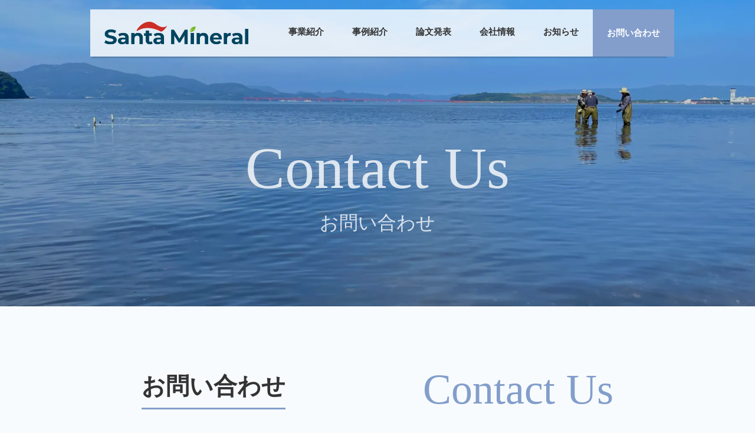

--- FILE ---
content_type: text/html;charset=utf-8
request_url: https://santamineral.com/contact/
body_size: 32088
content:
<!DOCTYPE html>
<html lang="ja">
<head><meta charset="utf-8">
<meta name="viewport" content="width=device-width, initial-scale=1">
<title>株式会社Santa Mineral</title>
<link rel="preconnect" href="https://fonts.gstatic.com" crossorigin>
<meta name="generator" content="Studio.Design">
<meta name="robots" content="all">
<meta property="og:site_name" content="株式会社Santa Mineral">
<meta property="og:title" content="株式会社Santa Mineral">
<meta property="og:image" content="https://storage.googleapis.com/production-os-assets/assets/98786a24-544a-4bd5-87a6-a1d15a66a616">
<meta property="og:description" content="私たちは「ひとも地球ももっとよくなる」をテーマに、ナノミネラルを応用した独自技術で、あらゆる分野での実用化を目指しています。みなさまのお困りごとへの解決方法をさまざまな視点から提案します。">
<meta property="og:type" content="website">
<meta name="description" content="私たちは「ひとも地球ももっとよくなる」をテーマに、ナノミネラルを応用した独自技術で、あらゆる分野での実用化を目指しています。みなさまのお困りごとへの解決方法をさまざまな視点から提案します。">
<meta property="twitter:card" content="summary_large_image">
<meta property="twitter:image" content="https://storage.googleapis.com/production-os-assets/assets/98786a24-544a-4bd5-87a6-a1d15a66a616">
<meta name="apple-mobile-web-app-title" content="株式会社Santa Mineral">
<meta name="format-detection" content="telephone=no,email=no,address=no">
<meta name="chrome" content="nointentdetection">
<meta name="google-site-verification" content="7OJbwM5Yy1yuCsc2Zv8B59GVAFRbUm8qzWYd9HbN-Tc">
<meta property="og:url" content="/contact/">
<link rel="icon" type="image/png" href="https://storage.googleapis.com/production-os-assets/assets/a59c2e87-c294-41df-9d0d-21b7e48b9345" data-hid="2c9d455">
<link rel="apple-touch-icon" type="image/png" href="https://storage.googleapis.com/production-os-assets/assets/a59c2e87-c294-41df-9d0d-21b7e48b9345" data-hid="74ef90c"><link rel="modulepreload" as="script" crossorigin href="/_nuxt/entry.2f09776e.js"><link rel="preload" as="style" href="/_nuxt/entry.b0b29391.css"><link rel="prefetch" as="image" type="image/svg+xml" href="/_nuxt/close_circle.c7480f3c.svg"><link rel="prefetch" as="image" type="image/svg+xml" href="/_nuxt/round_check.0ebac23f.svg"><link rel="prefetch" as="script" crossorigin href="/_nuxt/LottieRenderer.6664fbbe.js"><link rel="prefetch" as="script" crossorigin href="/_nuxt/error-404.8cde46e1.js"><link rel="prefetch" as="script" crossorigin href="/_nuxt/error-500.8df2b5ff.js"><link rel="stylesheet" href="/_nuxt/entry.b0b29391.css"><style>.page-enter-active{transition:.6s cubic-bezier(.4,.4,0,1)}.page-leave-active{transition:.3s cubic-bezier(.4,.4,0,1)}.page-enter-from,.page-leave-to{opacity:0}</style><style>:root{--rebranding-loading-bg:#e5e5e5;--rebranding-loading-bar:#222}</style><style>.app[data-v-d12de11f]{align-items:center;flex-direction:column;height:100%;justify-content:center;width:100%}.title[data-v-d12de11f]{font-size:34px;font-weight:300;letter-spacing:2.45px;line-height:30px;margin:30px}</style><style>/*! * Font Awesome Free 6.4.2 by @fontawesome - https://fontawesome.com * License - https://fontawesome.com/license/free (Icons: CC BY 4.0, Fonts: SIL OFL 1.1, Code: MIT License) * Copyright 2023 Fonticons, Inc. */.fa-brands,.fa-solid{-moz-osx-font-smoothing:grayscale;-webkit-font-smoothing:antialiased;--fa-display:inline-flex;align-items:center;display:var(--fa-display,inline-block);font-style:normal;font-variant:normal;justify-content:center;line-height:1;text-rendering:auto}.fa-solid{font-family:Font Awesome\ 6 Free;font-weight:900}.fa-brands{font-family:Font Awesome\ 6 Brands;font-weight:400}:host,:root{--fa-style-family-classic:"Font Awesome 6 Free";--fa-font-solid:normal 900 1em/1 "Font Awesome 6 Free";--fa-style-family-brands:"Font Awesome 6 Brands";--fa-font-brands:normal 400 1em/1 "Font Awesome 6 Brands"}@font-face{font-display:block;font-family:Font Awesome\ 6 Free;font-style:normal;font-weight:900;src:url(https://storage.googleapis.com/production-os-assets/assets/fontawesome/1629704621943/6.4.2/webfonts/fa-solid-900.woff2) format("woff2"),url(https://storage.googleapis.com/production-os-assets/assets/fontawesome/1629704621943/6.4.2/webfonts/fa-solid-900.ttf) format("truetype")}@font-face{font-display:block;font-family:Font Awesome\ 6 Brands;font-style:normal;font-weight:400;src:url(https://storage.googleapis.com/production-os-assets/assets/fontawesome/1629704621943/6.4.2/webfonts/fa-brands-400.woff2) format("woff2"),url(https://storage.googleapis.com/production-os-assets/assets/fontawesome/1629704621943/6.4.2/webfonts/fa-brands-400.ttf) format("truetype")}</style><style>.spinner[data-v-36413753]{animation:loading-spin-36413753 1s linear infinite;height:16px;pointer-events:none;width:16px}.spinner[data-v-36413753]:before{border-bottom:2px solid transparent;border-right:2px solid transparent;border-color:transparent currentcolor currentcolor transparent;border-style:solid;border-width:2px;opacity:.2}.spinner[data-v-36413753]:after,.spinner[data-v-36413753]:before{border-radius:50%;box-sizing:border-box;content:"";height:100%;position:absolute;width:100%}.spinner[data-v-36413753]:after{border-left:2px solid transparent;border-top:2px solid transparent;border-color:currentcolor transparent transparent currentcolor;border-style:solid;border-width:2px;opacity:1}@keyframes loading-spin-36413753{0%{transform:rotate(0deg)}to{transform:rotate(1turn)}}</style><style>.design-canvas__modal{height:100%;pointer-events:none;position:fixed;transition:none;width:100%;z-index:2}.design-canvas__modal:focus{outline:none}.design-canvas__modal.v-enter-active .studio-canvas,.design-canvas__modal.v-leave-active,.design-canvas__modal.v-leave-active .studio-canvas{transition:.4s cubic-bezier(.4,.4,0,1)}.design-canvas__modal.v-enter-active .studio-canvas *,.design-canvas__modal.v-leave-active .studio-canvas *{transition:none!important}.design-canvas__modal.isNone{transition:none}.design-canvas__modal .design-canvas__modal__base{height:100%;left:0;pointer-events:auto;position:fixed;top:0;transition:.4s cubic-bezier(.4,.4,0,1);width:100%;z-index:-1}.design-canvas__modal .studio-canvas{height:100%;pointer-events:none}.design-canvas__modal .studio-canvas>*{background:none!important;pointer-events:none}</style><style>.LoadMoreAnnouncer[data-v-4f7a7294]{height:1px;margin:-1px;overflow:hidden;padding:0;position:absolute;width:1px;clip:rect(0,0,0,0);border-width:0;white-space:nowrap}</style><style>.TitleAnnouncer[data-v-692a2727]{height:1px;margin:-1px;overflow:hidden;padding:0;position:absolute;width:1px;clip:rect(0,0,0,0);border-width:0;white-space:nowrap}</style><style>.publish-studio-style[data-v-c7690742]{transition:.4s cubic-bezier(.4,.4,0,1)}</style><style>.product-font-style[data-v-51f515bd]{transition:.4s cubic-bezier(.4,.4,0,1)}</style><style>@font-face{font-family:grandam;font-style:normal;font-weight:400;src:url(https://storage.googleapis.com/studio-front/fonts/grandam.ttf) format("truetype")}@font-face{font-family:Material Icons;font-style:normal;font-weight:400;src:url(https://storage.googleapis.com/production-os-assets/assets/material-icons/1629704621943/MaterialIcons-Regular.eot);src:local("Material Icons"),local("MaterialIcons-Regular"),url(https://storage.googleapis.com/production-os-assets/assets/material-icons/1629704621943/MaterialIcons-Regular.woff2) format("woff2"),url(https://storage.googleapis.com/production-os-assets/assets/material-icons/1629704621943/MaterialIcons-Regular.woff) format("woff"),url(https://storage.googleapis.com/production-os-assets/assets/material-icons/1629704621943/MaterialIcons-Regular.ttf) format("truetype")}.StudioCanvas{display:flex;height:auto;min-height:100dvh}.StudioCanvas>.sd{min-height:100dvh;overflow:clip}a,abbr,address,article,aside,audio,b,blockquote,body,button,canvas,caption,cite,code,dd,del,details,dfn,div,dl,dt,em,fieldset,figcaption,figure,footer,form,h1,h2,h3,h4,h5,h6,header,hgroup,html,i,iframe,img,input,ins,kbd,label,legend,li,main,mark,menu,nav,object,ol,p,pre,q,samp,section,select,small,span,strong,sub,summary,sup,table,tbody,td,textarea,tfoot,th,thead,time,tr,ul,var,video{border:0;font-family:sans-serif;line-height:1;list-style:none;margin:0;padding:0;text-decoration:none;-webkit-font-smoothing:antialiased;-webkit-backface-visibility:hidden;box-sizing:border-box;color:#333;transition:.3s cubic-bezier(.4,.4,0,1);word-spacing:1px}a:focus:not(:focus-visible),button:focus:not(:focus-visible),summary:focus:not(:focus-visible){outline:none}nav ul{list-style:none}blockquote,q{quotes:none}blockquote:after,blockquote:before,q:after,q:before{content:none}a,button{background:transparent;font-size:100%;margin:0;padding:0;vertical-align:baseline}ins{text-decoration:none}ins,mark{background-color:#ff9;color:#000}mark{font-style:italic;font-weight:700}del{text-decoration:line-through}abbr[title],dfn[title]{border-bottom:1px dotted;cursor:help}table{border-collapse:collapse;border-spacing:0}hr{border:0;border-top:1px solid #ccc;display:block;height:1px;margin:1em 0;padding:0}input,select{vertical-align:middle}textarea{resize:none}.clearfix:after{clear:both;content:"";display:block}[slot=after] button{overflow-anchor:none}</style><style>.sd{flex-wrap:nowrap;max-width:100%;pointer-events:all;z-index:0;-webkit-overflow-scrolling:touch;align-content:center;align-items:center;display:flex;flex:none;flex-direction:column;position:relative}.sd::-webkit-scrollbar{display:none}.sd,.sd.richText *{transition-property:all,--g-angle,--g-color-0,--g-position-0,--g-color-1,--g-position-1,--g-color-2,--g-position-2,--g-color-3,--g-position-3,--g-color-4,--g-position-4,--g-color-5,--g-position-5,--g-color-6,--g-position-6,--g-color-7,--g-position-7,--g-color-8,--g-position-8,--g-color-9,--g-position-9,--g-color-10,--g-position-10,--g-color-11,--g-position-11}input.sd,textarea.sd{align-content:normal}.sd[tabindex]:focus{outline:none}.sd[tabindex]:focus-visible{outline:1px solid;outline-color:Highlight;outline-color:-webkit-focus-ring-color}input[type=email],input[type=tel],input[type=text],select,textarea{-webkit-appearance:none}select{cursor:pointer}.frame{display:block;overflow:hidden}.frame>iframe{height:100%;width:100%}.frame .formrun-embed>iframe:not(:first-child){display:none!important}.image{position:relative}.image:before{background-position:50%;background-size:cover;border-radius:inherit;content:"";height:100%;left:0;pointer-events:none;position:absolute;top:0;transition:inherit;width:100%;z-index:-2}.sd.file{cursor:pointer;flex-direction:row;outline:2px solid transparent;outline-offset:-1px;overflow-wrap:anywhere;word-break:break-word}.sd.file:focus-within{outline-color:Highlight;outline-color:-webkit-focus-ring-color}.file>input[type=file]{opacity:0;pointer-events:none;position:absolute}.sd.text,.sd:where(.icon){align-content:center;align-items:center;display:flex;flex-direction:row;justify-content:center;overflow:visible;overflow-wrap:anywhere;word-break:break-word}.sd:where(.icon.fa){display:inline-flex}.material-icons{align-items:center;display:inline-flex;font-family:Material Icons;font-size:24px;font-style:normal;font-weight:400;justify-content:center;letter-spacing:normal;line-height:1;text-transform:none;white-space:nowrap;word-wrap:normal;direction:ltr;text-rendering:optimizeLegibility;-webkit-font-smoothing:antialiased}.sd:where(.icon.material-symbols){align-items:center;display:flex;font-style:normal;font-variation-settings:"FILL" var(--symbol-fill,0),"wght" var(--symbol-weight,400);justify-content:center;min-height:1em;min-width:1em}.sd.material-symbols-outlined{font-family:Material Symbols Outlined}.sd.material-symbols-rounded{font-family:Material Symbols Rounded}.sd.material-symbols-sharp{font-family:Material Symbols Sharp}.sd.material-symbols-weight-100{--symbol-weight:100}.sd.material-symbols-weight-200{--symbol-weight:200}.sd.material-symbols-weight-300{--symbol-weight:300}.sd.material-symbols-weight-400{--symbol-weight:400}.sd.material-symbols-weight-500{--symbol-weight:500}.sd.material-symbols-weight-600{--symbol-weight:600}.sd.material-symbols-weight-700{--symbol-weight:700}.sd.material-symbols-fill{--symbol-fill:1}a,a.icon,a.text{-webkit-tap-highlight-color:rgba(0,0,0,.15)}.fixed{z-index:2}.sticky{z-index:1}.button{transition:.4s cubic-bezier(.4,.4,0,1)}.button,.link{cursor:pointer}.submitLoading{opacity:.5!important;pointer-events:none!important}.richText{display:block;word-break:break-word}.richText [data-thread],.richText a,.richText blockquote,.richText em,.richText h1,.richText h2,.richText h3,.richText h4,.richText li,.richText ol,.richText p,.richText p>code,.richText pre,.richText pre>code,.richText s,.richText strong,.richText table tbody,.richText table tbody tr,.richText table tbody tr>td,.richText table tbody tr>th,.richText u,.richText ul{backface-visibility:visible;color:inherit;font-family:inherit;font-size:inherit;font-style:inherit;font-weight:inherit;letter-spacing:inherit;line-height:inherit;text-align:inherit}.richText p{display:block;margin:10px 0}.richText>p{min-height:1em}.richText img,.richText video{height:auto;max-width:100%;vertical-align:bottom}.richText h1{display:block;font-size:3em;font-weight:700;margin:20px 0}.richText h2{font-size:2em}.richText h2,.richText h3{display:block;font-weight:700;margin:10px 0}.richText h3{font-size:1em}.richText h4,.richText h5{font-weight:600}.richText h4,.richText h5,.richText h6{display:block;font-size:1em;margin:10px 0}.richText h6{font-weight:500}.richText [data-type=table]{overflow-x:auto}.richText [data-type=table] p{white-space:pre-line;word-break:break-all}.richText table{border:1px solid #f2f2f2;border-collapse:collapse;border-spacing:unset;color:#1a1a1a;font-size:14px;line-height:1.4;margin:10px 0;table-layout:auto}.richText table tr th{background:hsla(0,0%,96%,.5)}.richText table tr td,.richText table tr th{border:1px solid #f2f2f2;max-width:240px;min-width:100px;padding:12px}.richText table tr td p,.richText table tr th p{margin:0}.richText blockquote{border-left:3px solid rgba(0,0,0,.15);font-style:italic;margin:10px 0;padding:10px 15px}.richText [data-type=embed_code]{margin:20px 0;position:relative}.richText [data-type=embed_code]>.height-adjuster>.wrapper{position:relative}.richText [data-type=embed_code]>.height-adjuster>.wrapper[style*=padding-top] iframe{height:100%;left:0;position:absolute;top:0;width:100%}.richText [data-type=embed_code][data-embed-sandbox=true]{display:block;overflow:hidden}.richText [data-type=embed_code][data-embed-code-type=instagram]>.height-adjuster>.wrapper[style*=padding-top]{padding-top:100%}.richText [data-type=embed_code][data-embed-code-type=instagram]>.height-adjuster>.wrapper[style*=padding-top] blockquote{height:100%;left:0;overflow:hidden;position:absolute;top:0;width:100%}.richText [data-type=embed_code][data-embed-code-type=codepen]>.height-adjuster>.wrapper{padding-top:50%}.richText [data-type=embed_code][data-embed-code-type=codepen]>.height-adjuster>.wrapper iframe{height:100%;left:0;position:absolute;top:0;width:100%}.richText [data-type=embed_code][data-embed-code-type=slideshare]>.height-adjuster>.wrapper{padding-top:56.25%}.richText [data-type=embed_code][data-embed-code-type=slideshare]>.height-adjuster>.wrapper iframe{height:100%;left:0;position:absolute;top:0;width:100%}.richText [data-type=embed_code][data-embed-code-type=speakerdeck]>.height-adjuster>.wrapper{padding-top:56.25%}.richText [data-type=embed_code][data-embed-code-type=speakerdeck]>.height-adjuster>.wrapper iframe{height:100%;left:0;position:absolute;top:0;width:100%}.richText [data-type=embed_code][data-embed-code-type=snapwidget]>.height-adjuster>.wrapper{padding-top:30%}.richText [data-type=embed_code][data-embed-code-type=snapwidget]>.height-adjuster>.wrapper iframe{height:100%;left:0;position:absolute;top:0;width:100%}.richText [data-type=embed_code][data-embed-code-type=firework]>.height-adjuster>.wrapper fw-embed-feed{-webkit-user-select:none;-moz-user-select:none;user-select:none}.richText [data-type=embed_code_empty]{display:none}.richText ul{margin:0 0 0 20px}.richText ul li{list-style:disc;margin:10px 0}.richText ul li p{margin:0}.richText ol{margin:0 0 0 20px}.richText ol li{list-style:decimal;margin:10px 0}.richText ol li p{margin:0}.richText hr{border-top:1px solid #ccc;margin:10px 0}.richText p>code{background:#eee;border:1px solid rgba(0,0,0,.1);border-radius:6px;display:inline;margin:2px;padding:0 5px}.richText pre{background:#eee;border-radius:6px;font-family:Menlo,Monaco,Courier New,monospace;margin:20px 0;padding:25px 35px;white-space:pre-wrap}.richText pre code{border:none;padding:0}.richText strong{color:inherit;display:inline;font-family:inherit;font-weight:900}.richText em{font-style:italic}.richText a,.richText u{text-decoration:underline}.richText a{color:#007cff;display:inline}.richText s{text-decoration:line-through}.richText [data-type=table_of_contents]{background-color:#f5f5f5;border-radius:2px;color:#616161;font-size:16px;list-style:none;margin:0;padding:24px 24px 8px;text-decoration:underline}.richText [data-type=table_of_contents] .toc_list{margin:0}.richText [data-type=table_of_contents] .toc_item{color:currentColor;font-size:inherit!important;font-weight:inherit;list-style:none}.richText [data-type=table_of_contents] .toc_item>a{border:none;color:currentColor;font-size:inherit!important;font-weight:inherit;text-decoration:none}.richText [data-type=table_of_contents] .toc_item>a:hover{opacity:.7}.richText [data-type=table_of_contents] .toc_item--1{margin:0 0 16px}.richText [data-type=table_of_contents] .toc_item--2{margin:0 0 16px;padding-left:2rem}.richText [data-type=table_of_contents] .toc_item--3{margin:0 0 16px;padding-left:4rem}.sd.section{align-content:center!important;align-items:center!important;flex-direction:column!important;flex-wrap:nowrap!important;height:auto!important;max-width:100%!important;padding:0!important;width:100%!important}.sd.section-inner{position:static!important}@property --g-angle{syntax:"<angle>";inherits:false;initial-value:180deg}@property --g-color-0{syntax:"<color>";inherits:false;initial-value:transparent}@property --g-position-0{syntax:"<percentage>";inherits:false;initial-value:.01%}@property --g-color-1{syntax:"<color>";inherits:false;initial-value:transparent}@property --g-position-1{syntax:"<percentage>";inherits:false;initial-value:100%}@property --g-color-2{syntax:"<color>";inherits:false;initial-value:transparent}@property --g-position-2{syntax:"<percentage>";inherits:false;initial-value:100%}@property --g-color-3{syntax:"<color>";inherits:false;initial-value:transparent}@property --g-position-3{syntax:"<percentage>";inherits:false;initial-value:100%}@property --g-color-4{syntax:"<color>";inherits:false;initial-value:transparent}@property --g-position-4{syntax:"<percentage>";inherits:false;initial-value:100%}@property --g-color-5{syntax:"<color>";inherits:false;initial-value:transparent}@property --g-position-5{syntax:"<percentage>";inherits:false;initial-value:100%}@property --g-color-6{syntax:"<color>";inherits:false;initial-value:transparent}@property --g-position-6{syntax:"<percentage>";inherits:false;initial-value:100%}@property --g-color-7{syntax:"<color>";inherits:false;initial-value:transparent}@property --g-position-7{syntax:"<percentage>";inherits:false;initial-value:100%}@property --g-color-8{syntax:"<color>";inherits:false;initial-value:transparent}@property --g-position-8{syntax:"<percentage>";inherits:false;initial-value:100%}@property --g-color-9{syntax:"<color>";inherits:false;initial-value:transparent}@property --g-position-9{syntax:"<percentage>";inherits:false;initial-value:100%}@property --g-color-10{syntax:"<color>";inherits:false;initial-value:transparent}@property --g-position-10{syntax:"<percentage>";inherits:false;initial-value:100%}@property --g-color-11{syntax:"<color>";inherits:false;initial-value:transparent}@property --g-position-11{syntax:"<percentage>";inherits:false;initial-value:100%}</style><style>.snackbar[data-v-3129703d]{align-items:center;background:#fff;border:1px solid #ededed;border-radius:6px;box-shadow:0 16px 48px -8px rgba(0,0,0,.08),0 10px 25px -5px rgba(0,0,0,.11);display:flex;flex-direction:row;gap:8px;justify-content:space-between;left:50%;max-width:90vw;padding:16px 20px;position:fixed;top:32px;transform:translateX(-50%);-webkit-user-select:none;-moz-user-select:none;user-select:none;width:480px;z-index:9999}.snackbar.v-enter-active[data-v-3129703d],.snackbar.v-leave-active[data-v-3129703d]{transition:.4s cubic-bezier(.4,.4,0,1)}.snackbar.v-enter-from[data-v-3129703d],.snackbar.v-leave-to[data-v-3129703d]{opacity:0;transform:translate(-50%,-10px)}.snackbar .convey[data-v-3129703d]{align-items:center;display:flex;flex-direction:row;gap:8px;padding:0}.snackbar .convey .icon[data-v-3129703d]{background-position:50%;background-repeat:no-repeat;flex-shrink:0;height:24px;width:24px}.snackbar .convey .message[data-v-3129703d]{font-size:14px;font-style:normal;font-weight:400;line-height:20px;white-space:pre-line}.snackbar .convey.error .icon[data-v-3129703d]{background-image:url(/_nuxt/close_circle.c7480f3c.svg)}.snackbar .convey.error .message[data-v-3129703d]{color:#f84f65}.snackbar .convey.success .icon[data-v-3129703d]{background-image:url(/_nuxt/round_check.0ebac23f.svg)}.snackbar .convey.success .message[data-v-3129703d]{color:#111}.snackbar .button[data-v-3129703d]{align-items:center;border-radius:40px;color:#4b9cfb;display:flex;flex-shrink:0;font-family:Inter;font-size:12px;font-style:normal;font-weight:700;justify-content:center;line-height:16px;padding:4px 8px}.snackbar .button[data-v-3129703d]:hover{background:#f5f5f5}</style><style>a[data-v-d2500ebd]{align-items:center;border-radius:4px;bottom:20px;height:20px;justify-content:center;left:20px;perspective:300px;position:fixed;transition:0s linear;width:84px;z-index:2000}@media (hover:hover){a[data-v-d2500ebd]{transition:.4s cubic-bezier(.4,.4,0,1);will-change:width,height}a[data-v-d2500ebd]:hover{height:32px;width:200px}}[data-v-d2500ebd] .custom-fill path{fill:var(--1167f19e)}.fade-enter-active[data-v-d2500ebd],.fade-leave-active[data-v-d2500ebd]{position:absolute;transform:translateZ(0);transition:opacity .3s cubic-bezier(.4,.4,0,1);will-change:opacity,transform}.fade-enter-from[data-v-d2500ebd],.fade-leave-to[data-v-d2500ebd]{opacity:0}</style></head>
<body ><div id="__nuxt"><div><span></span><!----><!----></div></div><script type="application/json" id="__NUXT_DATA__" data-ssr="true">[["Reactive",1],{"data":2,"state":4,"_errors":5,"serverRendered":6,"path":7,"pinia":8},{"dynamicDatacontact":3},null,{},{"dynamicDatacontact":3},true,"/contact/",{"cmsContentStore":9,"indexStore":12,"projectStore":15,"productStore":35,"pageHeadStore":276},{"listContentsMap":10,"contentMap":11},["Map"],["Map"],{"routeType":13,"host":14},"publish","santamineral.com",{"project":16},{"id":17,"name":18,"type":19,"customDomain":20,"iconImage":20,"coverImage":21,"displayBadge":22,"integrations":23,"snapshot_path":33,"snapshot_id":34,"recaptchaSiteKey":-1},"NxqgEVogW1","サンタ_コーポレートサイト","web","","https://storage.googleapis.com/production-os-assets/assets/12a9e37d-d40e-43e1-a87e-c70e16595908",false,[24,27,30],{"integration_name":25,"code":26},"google-analytics","G-MCKZ518FP3",{"integration_name":28,"code":29},"google-tag-manager","GTM-W47FMWC9",{"integration_name":31,"code":32},"search-console","7OJbwM5Yy1yuCsc2Zv8B59GVAFRbUm8qzWYd9HbN-Tc","https://storage.googleapis.com/studio-publish/projects/NxqgEVogW1/gqe6MrEdak/","gqe6MrEdak",{"product":36,"isLoaded":6,"selectedModalIds":273,"redirectPage":3,"isInitializedRSS":22,"pageViewMap":274,"symbolViewMap":275},{"breakPoints":37,"colors":50,"fonts":51,"head":99,"info":106,"pages":114,"resources":246,"symbols":250,"style":257,"styleVars":259,"enablePassword":22,"classes":270,"publishedUid":272},[38,41,44,47],{"maxWidth":39,"name":40},540,"mobile",{"maxWidth":42,"name":43},840,"tablet",{"maxWidth":45,"name":46},1140,"small",{"maxWidth":48,"name":49},320,"mini",[],[52,69,84,89,95],{"family":53,"subsets":54,"variants":57,"vendor":68},"Lato",[55,56],"latin","latin-ext",[58,59,60,61,62,63,64,65,66,67],"100","100italic","300","300italic","regular","italic","700","700italic","900","900italic","google",{"family":70,"subsets":71,"variants":75,"vendor":68},"Montserrat",[72,73,55,56,74],"cyrillic","cyrillic-ext","vietnamese",[58,76,60,62,77,78,64,79,66,59,80,61,63,81,82,65,83,67],"200","500","600","800","200italic","500italic","600italic","800italic",{"family":85,"subsets":86,"variants":88,"vendor":68},"Noto Sans JP",[87,55],"japanese",[58,60,62,77,64,66],{"family":90,"subsets":91,"variants":94,"vendor":68},"Inter,'Noto Sans JP'",[72,73,92,93,55,56,74],"greek","greek-ext",[58,76,60,62,77,78,64,79,66],{"family":96,"subsets":97,"variants":98,"vendor":68},"Inter",[72,73,92,93,55,56,74],[58,76,60,62,77,78,64,79,66],{"favicon":100,"lang":101,"meta":102,"title":105},"https://storage.googleapis.com/production-os-assets/assets/a59c2e87-c294-41df-9d0d-21b7e48b9345","ja",{"description":103,"og:image":104},"私たちは「ひとも地球ももっとよくなる」をテーマに、ナノミネラルを応用した独自技術で、あらゆる分野での実用化を目指しています。みなさまのお困りごとへの解決方法をさまざまな視点から提案します。","https://storage.googleapis.com/production-os-assets/assets/98786a24-544a-4bd5-87a6-a1d15a66a616","株式会社Santa Mineral",{"baseWidth":107,"created_at":108,"screen":109,"type":19,"updated_at":112,"version":113},1366,1518591100346,{"baseWidth":110,"height":111,"isAutoHeight":22,"width":110,"workingState":22},1280,600,1518792996878,"4.1.9",[115,126,133,137,141,145,151,155,160,167,173,179,184,189,194,200,205,210,216,221,226,231,236,241],{"head":116,"id":120,"type":121,"uuid":122,"symbolIds":123},{"favicon":117,"meta":118,"title":20},"https://storage.googleapis.com/production-os-assets/assets/6adb98b5-a758-452e-a93b-f5790f51959e",{"og:image":119},"https://storage.googleapis.com/production-os-assets/assets/956f8c3b-dd97-439d-8c10-f3a37e7ea226","our_business","page","1b9bd359-c681-423e-9e92-aa11a47ad39a",[124,125],"7b6586a7-a0bf-4f87-867a-a279194df7ce","41309c6f-4dfd-46c1-aa5d-e03841d28ff2",{"head":127,"id":130,"type":121,"uuid":131,"symbolIds":132},{"meta":128,"title":20},{"og:image":129},"https://storage.googleapis.com/production-os-assets/assets/5a2a8294-d59e-495c-a418-1a2cd1e0fd6b","company","1ba16c3a-ac1a-4f41-a81f-6d082310c7b8",[124,125],{"id":134,"type":121,"uuid":135,"symbolIds":136},"news","4c782b40-d119-40b4-a2d5-920c0017aa59",[124,125],{"id":138,"type":121,"uuid":139,"symbolIds":140},"contact","02ead60e-b2a4-4d47-b5eb-ad7bb9e1b53c",[124,125],{"id":142,"type":121,"uuid":143,"symbolIds":144},"contact/thanks","e0beabca-1521-423a-b88c-c42ab62a7476",[124],{"head":146,"id":148,"type":121,"uuid":149,"symbolIds":150},{"lang":101,"meta":147,"title":20},{"description":20},"404","38daa962-5488-4438-a571-6f7ef435cc6b",[124],{"id":152,"type":121,"uuid":153,"symbolIds":154},"privacypolicy","134c4b8a-f5be-4a57-b7ff-4712158c3033",[124,125],{"id":156,"isCookieModal":22,"responsive":6,"type":157,"uuid":158,"symbolIds":159},"menu","modal","f831c1ec-474b-486a-afd1-6be9921b90ef",[],{"cmsRequest":161,"id":164,"type":121,"uuid":165,"symbolIds":166},{"contentSlug":162,"schemaKey":163},"{{$route.params.slug}}","posts","casestudylist/:slug","d7286775-f923-4cb5-bf75-fa90261a76a2",[125,124],{"cmsRequest":168,"id":170,"type":121,"uuid":171,"symbolIds":172},{"contentSlug":162,"schemaKey":169},"Dr_zBA8k","casestudylist/post/:slug","e75ba653-ca19-4747-a14d-27f6c94b8b2d",[124,125],{"cmsRequest":174,"id":176,"type":121,"uuid":177,"symbolIds":178},{"contentSlug":162,"schemaKey":175},"yL8pT2uq","casestudylist/yL8pT2uq2-1/:slug","a13575b2-a092-4c87-bf2f-0646396fc272",[124,125],{"cmsRequest":180,"id":181,"type":121,"uuid":182,"symbolIds":183},{"contentSlug":162,"schemaKey":175},"casestudylist/yL8pT2uq2-2/:slug","104468b3-4a5f-4ce8-9b38-abc4e6b429f9",[124,125],{"cmsRequest":185,"id":186,"type":121,"uuid":187,"symbolIds":188},{"contentSlug":162,"schemaKey":175},"casestudylist/yL8pT2uq2-3/:slug","c59a7511-d18c-419a-b043-b36f7cfbc7cd",[124,125],{"cmsRequest":190,"id":191,"type":121,"uuid":192,"symbolIds":193},{"contentSlug":162,"schemaKey":175},"casestudylist/yL8pT2uq2/:slug","65d53e45-9e9c-4d8d-917b-7c2c8c6ee9a2",[124,125],{"cmsRequest":195,"id":197,"type":121,"uuid":198,"symbolIds":199},{"contentSlug":162,"schemaKey":196},"VGa4i71k","publication/list/:slug","78414216-cead-46f9-904b-c5e489c9849e",[125,124],{"cmsRequest":201,"id":202,"type":121,"uuid":203,"symbolIds":204},{"contentSlug":162,"schemaKey":175},"publication/tag/:slug","5caead4c-6f63-4467-8926-e4fec18ad0a1",[124,125],{"cmsRequest":206,"id":207,"type":121,"uuid":208,"symbolIds":209},{"contentSlug":162,"schemaKey":196},"publication/post/:slug","5244ad6a-474d-416a-8e00-7e67cab70428",[124,125],{"cmsRequest":211,"id":213,"type":121,"uuid":214,"symbolIds":215},{"contentSlug":162,"schemaKey":212},"tags","tags2-6/:slug","d45f49bc-f5c1-421b-befc-cd7337487b2e",[125,124],{"cmsRequest":217,"id":218,"type":121,"uuid":219,"symbolIds":220},{"contentSlug":162,"schemaKey":212},"tags2-1/:slug","5a34219c-f8d3-4819-8a76-83eb99cbe04a",[125,124],{"cmsRequest":222,"id":223,"type":121,"uuid":224,"symbolIds":225},{"contentSlug":162,"schemaKey":212},"tags2-2/:slug","c6e07f1a-5fb4-4b5e-bcb3-4340ec9c0382",[125,124],{"cmsRequest":227,"id":228,"type":121,"uuid":229,"symbolIds":230},{"contentSlug":162,"schemaKey":212},"tags2-3/:slug","199848a2-51b5-4336-8299-041f0902411f",[125,124],{"cmsRequest":232,"id":233,"type":121,"uuid":234,"symbolIds":235},{"contentSlug":162,"schemaKey":212},"tags2-4/:slug","501b1587-b384-4dfd-ab42-96228898fd65",[125,124],{"cmsRequest":237,"id":238,"type":121,"uuid":239,"symbolIds":240},{"contentSlug":162,"schemaKey":212},"tags2-5/:slug","6b41fd05-c034-4c35-a12e-86f6183e0201",[125,124],{"cmsRequest":242,"id":243,"type":121,"uuid":244,"symbolIds":245},{"contentSlug":162,"schemaKey":163},"news/:slug","2c4cbaed-e154-434e-b998-53b22b0f1c83",[124,125],{"rssList":247,"apiList":248,"cmsProjectId":249},[],[],"fffb8e5d582a4cb78d86",[251,252,253,255],{"uuid":124},{"uuid":125},{"uuid":254},"05a063c9-bf88-4593-83ea-ecc99a0f7e38",{"uuid":256},"424b31f9-a836-4227-a4c7-2a497169f2e4",{"fontFamily":258},[],{"fontFamily":260},[261,265,268],{"key":262,"name":263,"value":264},"71a55784","本文-Noto Sants JP","'Noto Sans JP'",{"key":266,"name":267,"value":70},"c9aa8c52","英字-Montserrat",{"key":269,"name":20,"value":90},"508ee3a1",{"typography":271},[],"20251217064242",[],{},["Map"],{"googleFontMap":277,"typesquareLoaded":22,"hasCustomFont":22,"materialSymbols":278},["Map"],[]]</script><script>window.__NUXT__={};window.__NUXT__.config={public:{apiBaseUrl:"https://api.studiodesignapp.com/api",cmsApiBaseUrl:"https://api.cms.studiodesignapp.com",previewBaseUrl:"https://preview.studio.site",facebookAppId:"569471266584583",firebaseApiKey:"AIzaSyBkjSUz89vvvl35U-EErvfHXLhsDakoNNg",firebaseProjectId:"studio-7e371",firebaseAuthDomain:"studio-7e371.firebaseapp.com",firebaseDatabaseURL:"https://studio-7e371.firebaseio.com",firebaseStorageBucket:"studio-7e371.appspot.com",firebaseMessagingSenderId:"373326844567",firebaseAppId:"1:389988806345:web:db757f2db74be8b3",studioDomain:".studio.site",studioPublishUrl:"https://storage.googleapis.com/studio-publish",studioPublishIndexUrl:"https://storage.googleapis.com/studio-publish-index",rssApiPath:"https://rss.studiodesignapp.com/rssConverter",embedSandboxDomain:".studioiframesandbox.com",apiProxyUrl:"https://studio-api-proxy-rajzgb4wwq-an.a.run.app",proxyApiBaseUrl:"",isPublishSite:false,isDev:false,fontsApiBaseUrl:"https://fonts.studio.design",jwtCookieName:"jwt_token"},app:{baseURL:"/",buildAssetsDir:"/_nuxt/",cdnURL:""}}</script><script type="module" src="/_nuxt/entry.2f09776e.js" crossorigin></script></body>
</html>

--- FILE ---
content_type: text/plain; charset=utf-8
request_url: https://analytics.studiodesignapp.com/event
body_size: -232
content:
Message published: 17759365532818524